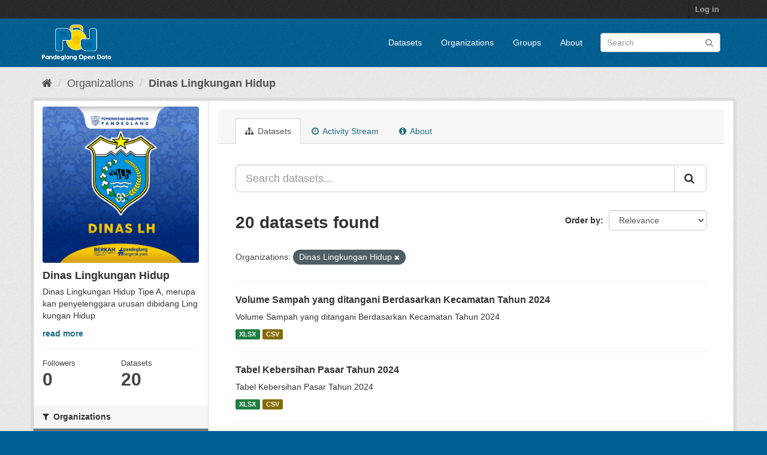

--- FILE ---
content_type: text/html; charset=utf-8
request_url: https://opendata.pandeglangkab.go.id/organization/dinas-lingkungan-hidup?organization=dinas-lingkungan-hidup
body_size: 9306
content:
<!DOCTYPE html>
<!--[if IE 9]> <html lang="en" class="ie9"> <![endif]-->
<!--[if gt IE 8]><!--> <html lang="en"> <!--<![endif]-->
  <head>
    <meta charset="utf-8" />
      <meta name="generator" content="ckan 2.9.7" />
      <meta name="viewport" content="width=device-width, initial-scale=1.0">
    <title>Dinas Lingkungan Hidup - Organizations - PANDEGLANG OPEN DATA</title>

    
    
  <link rel="shortcut icon" href="/base/images/ckan.ico" />
    
  <link rel="alternate" type="application/atom+xml" title="PANDEGLANG OPEN DATA - Datasets in organization: Dinas Lingkungan Hidup" href="/feeds/organization/dinas-lingkungan-hidup.atom" />

      
      
      
    

    
      
      
    

    
    <link href="/webassets/base/4f3188fa_main.css" rel="stylesheet"/><style>
        /* =====================================================
   The "account masthead" bar across the top of the site
   ===================================================== */
.video {width:480px; height:240px; outline:none;
          border: 5px solid #45c9d0; padding: 10px;
}
.account-masthead {
    background-color: rgb(40, 40, 40);
}
/* The "bubble" containing the number of new notifications. */
.account-masthead .account .notifications a span {
  background-color: black;
}
/* The text and icons in the user account info. */
.account-masthead .account ul li a {
  color: rgba(255, 255, 255, 0.6);
}
/* The user account info text and icons, when the user's pointer is hovering
   over them. */
.account-masthead .account ul li a:hover {
  color: rgba(255, 255, 255, 0.7);
  background-color: black;
}


/* ========================================================================
   The main masthead bar that contains the site logo, nav links, and search
   ======================================================================== */

.masthead {
  background-color: rgba(0,96,147,255);
}
/* The "navigation pills" in the masthead (the links to Datasets,
   Organizations, etc) when the user's pointer hovers over them. */
.masthead .navigation .nav-pills li a:hover {
  background-color: #034467;
  color: white;
}
/* The "active" navigation pill (for example, when you're on the /dataset page
   the "Datasets" link is active). */
.masthead .navigation .nav-pills li.active a {
  background-color: #4f7c95;
}
/* The "box shadow" effect that appears around the search box when it
   has the keyboard cursor's focus. */
.masthead input[type="text"]:focus {
  -webkit-box-shadow: inset 0px 0px 2px 0px rgba(0, 0, 0, 0.7);
  box-shadow: inset 0px 0px 2px 0px rgba(0, 0, 0, 0.7);
}


/* ===========================================
   The content in the middle of the front page
   =========================================== */

/* Remove the "box shadow" effect around various boxes on the page. */
.box {
  /*box-shadow: none;*/
}
/* Remove the borders around the "Welcome to CKAN" and "Search Your Data"
   boxes. */
.hero .box {
  border: none;
}
/* Change the colors of the "Search Your Data" box. */
.homepage .module-search .module-content {
  color: rgb(68, 68, 68);
  background-color: white;
}
/* Change the background color of the "Popular Tags" box. */
.homepage .module-search .tags {
  background-color:  rgba(0,96,147,255);
}
/* Remove some padding. This makes the bottom edges of the "Welcome to CKAN"
   and "Search Your Data" boxes line up. */
.module-content:last-child {
  padding-bottom: 40px;
}
.homepage .module-search {
  padding: 0px;
}
/* Add a border line between the top and bottom halves of the front page. */
.homepage [role="main"] {
  border-top: 1px solid rgb(204, 204, 204);
}

.hero {
    background:url("https://opendata.pandeglangkab.go.id/base/images/bg podrev2.jpg") no-repeat center center;
    -webkit-background-size: cover;
    -moz-background-size: cover;
    -o-background-size: cover;
    background-size: cover;
}
.homepage {
    background-color: rgba(1,115,177,255);

}

/* ====================================
   The footer at the bottom of the site
   ==================================== */

.site-footer,
body {
  background-color: rgba(0,96,147,255);
}
/* The text in the footer. */
.site-footer,
.site-footer label,
.site-footer small {
  color: rgba(255, 255, 255, 0.6);
}
/* The link texts in the footer. */
.site-footer a {
  color: rgba(255, 255, 255, 0.6);
}
      </style>
    
  </head>

  
  <body data-site-root="https://opendata.pandeglangkab.go.id/" data-locale-root="https://opendata.pandeglangkab.go.id/" >

    
    <div class="sr-only sr-only-focusable"><a href="#content">Skip to content</a></div>
  

  
     
<div class="account-masthead">
  <div class="container">
     
    <nav class="account not-authed" aria-label="Account">
      <ul class="list-unstyled">
        
        <li><a href="/user/login">Log in</a></li>
         
      </ul>
    </nav>
     
  </div>
</div>

<header class="navbar navbar-static-top masthead">
    
  <div class="container">
    <div class="navbar-right">
      <button data-target="#main-navigation-toggle" data-toggle="collapse" class="navbar-toggle collapsed" type="button" aria-label="expand or collapse" aria-expanded="false">
        <span class="sr-only">Toggle navigation</span>
        <span class="fa fa-bars"></span>
      </button>
    </div>
    <hgroup class="header-image navbar-left">
       
      <a class="logo" href="/"><img src="https://opendata.pandeglangkab.go.id/base/images/logo-open-data.png" alt="PANDEGLANG OPEN DATA" title="PANDEGLANG OPEN DATA" /></a>
       
    </hgroup>

    <div class="collapse navbar-collapse" id="main-navigation-toggle">
      
      <nav class="section navigation">
        <ul class="nav nav-pills">
            
		<li><a href="/dataset/">Datasets</a></li><li><a href="/organization/">Organizations</a></li><li><a href="/group/">Groups</a></li><li><a href="/about">About</a></li>
	    
        </ul>
      </nav>
       
      <form class="section site-search simple-input" action="/dataset/" method="get">
        <div class="field">
          <label for="field-sitewide-search">Search Datasets</label>
          <input id="field-sitewide-search" type="text" class="form-control" name="q" placeholder="Search" aria-label="Search datasets"/>
          <button class="btn-search" type="submit" aria-label="Submit"><i class="fa fa-search"></i></button>
        </div>
      </form>
      
    </div>
  </div>
</header>

  
    <div class="main">
      <div id="content" class="container">
        
          
            <div class="flash-messages">
              
                
              
            </div>
          

          
            <div class="toolbar" role="navigation" aria-label="Breadcrumb">
              
                
                  <ol class="breadcrumb">
                    
<li class="home"><a href="/" aria-label="Home"><i class="fa fa-home"></i><span> Home</span></a></li>
                    
  <li><a href="/organization/">Organizations</a></li>
  <li class="active"><a href="/organization/dinas-lingkungan-hidup">Dinas Lingkungan Hidup</a></li>

                  </ol>
                
              
            </div>
          

          <div class="row wrapper">
            
            
            

            
              <aside class="secondary col-sm-3">
                
                
  




  
  <div class="module module-narrow module-shallow context-info">
    
    <section class="module-content">
      
      
        <div class="image">
          <a href="/organization/dinas-lingkungan-hidup">
            <img src="https://opendata.pandeglangkab.go.id/uploads/group/2023-01-02-022725.32869616-LH.jpg" width="200" alt="dinas-lingkungan-hidup" />
          </a>
        </div>
      
      
      <h1 class="heading">Dinas Lingkungan Hidup
        
      </h1>
      
      
      
        <p class="description">
          Dinas Lingkungan Hidup Tipe A, merupakan penyelenggara urusan dibidang Lingkungan Hidup
        </p>
        <p class="read-more">
          <a href="/organization/about/dinas-lingkungan-hidup">read more</a>
        </p>
      
      
      
        
        <div class="nums">
          <dl>
            <dt>Followers</dt>
            <dd data-module="followers-counter" data-module-id="01c0d0d3-6c6f-4542-9f7d-a21c31540d0d" data-module-num_followers="0"><span>0</span></dd>
          </dl>
          <dl>
            <dt>Datasets</dt>
            <dd><span>20</span></dd>
          </dl>
        </div>
        
        
        <div class="follow_button">
          
        </div>
        
      
      
    </section>
  </div>
  
  
  <div class="filters">
    <div>
      
        

    
    
	
	    
	    
		<section class="module module-narrow module-shallow">
		    
			<h2 class="module-heading">
			    <i class="fa fa-filter"></i>
			    
			    Organizations
			</h2>
		    
		    
			
			    
				<nav aria-label="Organizations">
				    <ul class="list-unstyled nav nav-simple nav-facet">
					
					    
					    
					    
					    
					    <li class="nav-item active">
						<a href="/organization/01c0d0d3-6c6f-4542-9f7d-a21c31540d0d" title="">
						    <span class="item-label">Dinas Lingkungan Hidup</span>
						    <span class="hidden separator"> - </span>
						    <span class="item-count badge">20</span>
						</a>
					    </li>
					
				    </ul>
				</nav>

				<p class="module-footer">
				    
					
				    
				</p>
			    
			
		    
		</section>
	    
	
    

      
        

    
    
	
	    
	    
		<section class="module module-narrow module-shallow">
		    
			<h2 class="module-heading">
			    <i class="fa fa-filter"></i>
			    
			    Groups
			</h2>
		    
		    
			
			    
				<p class="module-content empty">There are no Groups that match this search</p>
			    
			
		    
		</section>
	    
	
    

      
        

    
    
	
	    
	    
		<section class="module module-narrow module-shallow">
		    
			<h2 class="module-heading">
			    <i class="fa fa-filter"></i>
			    
			    Tags
			</h2>
		    
		    
			
			    
				<nav aria-label="Tags">
				    <ul class="list-unstyled nav nav-simple nav-facet">
					
					    
					    
					    
					    
					    <li class="nav-item">
						<a href="/organization/01c0d0d3-6c6f-4542-9f7d-a21c31540d0d?organization=dinas-lingkungan-hidup&amp;tags=LingkunganHidup" title="">
						    <span class="item-label">LingkunganHidup</span>
						    <span class="hidden separator"> - </span>
						    <span class="item-count badge">20</span>
						</a>
					    </li>
					
					    
					    
					    
					    
					    <li class="nav-item">
						<a href="/organization/01c0d0d3-6c6f-4542-9f7d-a21c31540d0d?organization=dinas-lingkungan-hidup&amp;tags=DLH" title="">
						    <span class="item-label">DLH</span>
						    <span class="hidden separator"> - </span>
						    <span class="item-count badge">15</span>
						</a>
					    </li>
					
					    
					    
					    
					    
					    <li class="nav-item">
						<a href="/organization/01c0d0d3-6c6f-4542-9f7d-a21c31540d0d?organization=dinas-lingkungan-hidup&amp;tags=2021" title="">
						    <span class="item-label">2021</span>
						    <span class="hidden separator"> - </span>
						    <span class="item-count badge">5</span>
						</a>
					    </li>
					
					    
					    
					    
					    
					    <li class="nav-item">
						<a href="/organization/01c0d0d3-6c6f-4542-9f7d-a21c31540d0d?organization=dinas-lingkungan-hidup&amp;tags=2022" title="">
						    <span class="item-label">2022</span>
						    <span class="hidden separator"> - </span>
						    <span class="item-count badge">5</span>
						</a>
					    </li>
					
					    
					    
					    
					    
					    <li class="nav-item">
						<a href="/organization/01c0d0d3-6c6f-4542-9f7d-a21c31540d0d?organization=dinas-lingkungan-hidup&amp;tags=2023" title="">
						    <span class="item-label">2023</span>
						    <span class="hidden separator"> - </span>
						    <span class="item-count badge">5</span>
						</a>
					    </li>
					
					    
					    
					    
					    
					    <li class="nav-item">
						<a href="/organization/01c0d0d3-6c6f-4542-9f7d-a21c31540d0d?organization=dinas-lingkungan-hidup&amp;tags=2024" title="">
						    <span class="item-label">2024</span>
						    <span class="hidden separator"> - </span>
						    <span class="item-count badge">5</span>
						</a>
					    </li>
					
					    
					    
					    
					    
					    <li class="nav-item">
						<a href="/organization/01c0d0d3-6c6f-4542-9f7d-a21c31540d0d?organization=dinas-lingkungan-hidup&amp;tags=Lingkungan" title="">
						    <span class="item-label">Lingkungan</span>
						    <span class="hidden separator"> - </span>
						    <span class="item-count badge">5</span>
						</a>
					    </li>
					
					    
					    
					    
					    
					    <li class="nav-item">
						<a href="/organization/01c0d0d3-6c6f-4542-9f7d-a21c31540d0d?organization=dinas-lingkungan-hidup&amp;tags=Pasar" title="">
						    <span class="item-label">Pasar</span>
						    <span class="hidden separator"> - </span>
						    <span class="item-count badge">2</span>
						</a>
					    </li>
					
					    
					    
					    
					    
					    <li class="nav-item">
						<a href="/organization/01c0d0d3-6c6f-4542-9f7d-a21c31540d0d?organization=dinas-lingkungan-hidup&amp;tags=Sampah" title="">
						    <span class="item-label">Sampah</span>
						    <span class="hidden separator"> - </span>
						    <span class="item-count badge">2</span>
						</a>
					    </li>
					
					    
					    
					    
					    
					    <li class="nav-item">
						<a href="/organization/01c0d0d3-6c6f-4542-9f7d-a21c31540d0d?organization=dinas-lingkungan-hidup&amp;tags=VolumeSampah" title="">
						    <span class="item-label">VolumeSampah</span>
						    <span class="hidden separator"> - </span>
						    <span class="item-count badge">2</span>
						</a>
					    </li>
					
				    </ul>
				</nav>

				<p class="module-footer">
				    
					
					    <a href="/organization/01c0d0d3-6c6f-4542-9f7d-a21c31540d0d?organization=dinas-lingkungan-hidup&amp;_tags_limit=0" class="read-more">Show More Tags</a>
					
				    
				</p>
			    
			
		    
		</section>
	    
	
    

      
        

    
    
	
	    
	    
		<section class="module module-narrow module-shallow">
		    
			<h2 class="module-heading">
			    <i class="fa fa-filter"></i>
			    
			    Formats
			</h2>
		    
		    
			
			    
				<nav aria-label="Formats">
				    <ul class="list-unstyled nav nav-simple nav-facet">
					
					    
					    
					    
					    
					    <li class="nav-item">
						<a href="/organization/01c0d0d3-6c6f-4542-9f7d-a21c31540d0d?organization=dinas-lingkungan-hidup&amp;res_format=CSV" title="">
						    <span class="item-label">CSV</span>
						    <span class="hidden separator"> - </span>
						    <span class="item-count badge">20</span>
						</a>
					    </li>
					
					    
					    
					    
					    
					    <li class="nav-item">
						<a href="/organization/01c0d0d3-6c6f-4542-9f7d-a21c31540d0d?organization=dinas-lingkungan-hidup&amp;res_format=XLSX" title="">
						    <span class="item-label">XLSX</span>
						    <span class="hidden separator"> - </span>
						    <span class="item-count badge">20</span>
						</a>
					    </li>
					
				    </ul>
				</nav>

				<p class="module-footer">
				    
					
				    
				</p>
			    
			
		    
		</section>
	    
	
    

      
        

    
    
	
	    
	    
		<section class="module module-narrow module-shallow">
		    
			<h2 class="module-heading">
			    <i class="fa fa-filter"></i>
			    
			    Licenses
			</h2>
		    
		    
			
			    
				<nav aria-label="Licenses">
				    <ul class="list-unstyled nav nav-simple nav-facet">
					
					    
					    
					    
					    
					    <li class="nav-item">
						<a href="/organization/01c0d0d3-6c6f-4542-9f7d-a21c31540d0d?organization=dinas-lingkungan-hidup&amp;license_id=License+not+specified" title="">
						    <span class="item-label">License not specified</span>
						    <span class="hidden separator"> - </span>
						    <span class="item-count badge">20</span>
						</a>
					    </li>
					
				    </ul>
				</nav>

				<p class="module-footer">
				    
					
				    
				</p>
			    
			
		    
		</section>
	    
	
    

      
    </div>
    <a class="close no-text hide-filters"><i class="fa fa-times-circle"></i><span class="text">close</span></a>
  </div>


              </aside>
            

            
              <div class="primary col-sm-9 col-xs-12" role="main">
                
                
                  <article class="module">
                    
                      <header class="module-content page-header">
                        
                        <ul class="nav nav-tabs">
                          
  <li class="active"><a href="/organization/dinas-lingkungan-hidup"><i class="fa fa-sitemap"></i> Datasets</a></li>
  <li><a href="/organization/activity/dinas-lingkungan-hidup/0"><i class="fa fa-clock-o"></i> Activity Stream</a></li>
  <li><a href="/organization/about/dinas-lingkungan-hidup"><i class="fa fa-info-circle"></i> About</a></li>

                        </ul>
                      </header>
                    
                    <div class="module-content">
                      
                      
    
      
      
      







<form id="organization-datasets-search-form" class="search-form" method="get" data-module="select-switch">

  
    <div class="input-group search-input-group">
      <input aria-label="Search datasets..." id="field-giant-search" type="text" class="form-control input-lg" name="q" value="" autocomplete="off" placeholder="Search datasets...">
      
      <span class="input-group-btn">
        <button class="btn btn-default btn-lg" type="submit" value="search" aria-label="Submit">
          <i class="fa fa-search"></i>
        </button>
      </span>
      
    </div>
  

  
    <span>
  
  

  
  
  
  <input type="hidden" name="organization" value="dinas-lingkungan-hidup" />
  
  
  
  </span>
  

  
    
      <div class="form-select form-group control-order-by">
        <label for="field-order-by">Order by</label>
        <select id="field-order-by" name="sort" class="form-control">
          
            
              <option value="score desc, metadata_modified desc">Relevance</option>
            
          
            
              <option value="title_string asc">Name Ascending</option>
            
          
            
              <option value="title_string desc">Name Descending</option>
            
          
            
              <option value="metadata_modified desc">Last Modified</option>
            
          
            
              <option value="views_recent desc">Popular</option>
            
          
        </select>
        
        <button class="btn btn-default js-hide" type="submit">Go</button>
        
      </div>
    
  

  
    
      <h1>

  
  
  
  

20 datasets found</h1>
    
  

  
    
      <p class="filter-list">
        
          
          <span class="facet">Organizations:</span>
          
            <span class="filtered pill">Dinas Lingkungan Hidup
              <a href="/organization/dinas-lingkungan-hidup" class="remove" title="Remove"><i class="fa fa-times"></i></a>
            </span>
          
        
      </p>
      <a class="show-filters btn btn-default">Filter Results</a>
    
  

</form>




    
  
    
      

  
    <ul class="dataset-list list-unstyled">
    	
	      
	        






  <li class="dataset-item">
    
      <div class="dataset-content">
        
          <h2 class="dataset-heading">
            
              
            
            
		<a href="/dataset/volume-sampah-yang-ditangani-berdasarkan-kecamatan-tahun-2024">Volume Sampah yang ditangani Berdasarkan Kecamatan Tahun 2024</a>
            
            
              
              

            
          </h2>
        
        
          
        
        
          
            <div>Volume Sampah yang ditangani Berdasarkan Kecamatan Tahun 2024</div>
          
        

      </div>
      
        
          
            <ul class="dataset-resources list-unstyled">
              
                
                <li>
                  <a href="/dataset/volume-sampah-yang-ditangani-berdasarkan-kecamatan-tahun-2024" class="label label-default" data-format="xlsx">XLSX</a>
                </li>

                
                <li>
                  <a href="/dataset/volume-sampah-yang-ditangani-berdasarkan-kecamatan-tahun-2024" class="label label-default" data-format="csv">CSV</a>
                </li>

                
              
            </ul>
          
        
      
    
  </li>
	<ul class="dataset-resources list-unstyled">
                <li>
                  <p id="view"></p>
		<script src="https://ajax.googleapis.com/ajax/libs/jquery/3.7.1/jquery.min.js"></script>
		<script>
		$(document).ready(function () {
  		var data
  		$.ajax({
    		dataType: 'json',
    		url: 'https://opendata.pandeglangkab.go.id/api/action/package_show?id=volume-sampah-yang-ditangani-berdasarkan-kecamatan-tahun-2024&include_tracking=true',
    		data: data,
    		success: function (data) {
      		// begin accessing JSON data here
      			console.log(data.result.tracking_summary.total)
			//document.getElementById("view").innerHTML += "Total Views : " + data.result.tracking_summary.total;
    		},
  		})
		})
		</script>

                </li>
            </ul>


		
	        






  <li class="dataset-item">
    
      <div class="dataset-content">
        
          <h2 class="dataset-heading">
            
              
            
            
		<a href="/dataset/tabel-kebersihan-pasar-tahun-2024">Tabel Kebersihan Pasar Tahun 2024</a>
            
            
              
              

            
          </h2>
        
        
          
        
        
          
            <div>Tabel Kebersihan Pasar Tahun 2024</div>
          
        

      </div>
      
        
          
            <ul class="dataset-resources list-unstyled">
              
                
                <li>
                  <a href="/dataset/tabel-kebersihan-pasar-tahun-2024" class="label label-default" data-format="xlsx">XLSX</a>
                </li>

                
                <li>
                  <a href="/dataset/tabel-kebersihan-pasar-tahun-2024" class="label label-default" data-format="csv">CSV</a>
                </li>

                
              
            </ul>
          
        
      
    
  </li>
	<ul class="dataset-resources list-unstyled">
                <li>
                  <p id="view"></p>
		<script src="https://ajax.googleapis.com/ajax/libs/jquery/3.7.1/jquery.min.js"></script>
		<script>
		$(document).ready(function () {
  		var data
  		$.ajax({
    		dataType: 'json',
    		url: 'https://opendata.pandeglangkab.go.id/api/action/package_show?id=tabel-kebersihan-pasar-tahun-2024&include_tracking=true',
    		data: data,
    		success: function (data) {
      		// begin accessing JSON data here
      			console.log(data.result.tracking_summary.total)
			//document.getElementById("view").innerHTML += "Total Views : " + data.result.tracking_summary.total;
    		},
  		})
		})
		</script>

                </li>
            </ul>


		
	        






  <li class="dataset-item">
    
      <div class="dataset-content">
        
          <h2 class="dataset-heading">
            
              
            
            
		<a href="/dataset/cakupan-kegiatanusaha-terhadap-dokumen-lingkungan-berdasarkan-kecamatan-tahun-2024">Cakupan Kegiatan/Usaha Terhadap Dokumen Lingkungan Berdasarkan Kecamatan Tahu...</a>
            
            
              
              

            
          </h2>
        
        
          
        
        
          
            <div>Cakupan Kegiatan/Usaha Terhadap Dokumen Lingkungan Berdasarkan Kecamatan Tahun 2024</div>
          
        

      </div>
      
        
          
            <ul class="dataset-resources list-unstyled">
              
                
                <li>
                  <a href="/dataset/cakupan-kegiatanusaha-terhadap-dokumen-lingkungan-berdasarkan-kecamatan-tahun-2024" class="label label-default" data-format="xlsx">XLSX</a>
                </li>

                
                <li>
                  <a href="/dataset/cakupan-kegiatanusaha-terhadap-dokumen-lingkungan-berdasarkan-kecamatan-tahun-2024" class="label label-default" data-format="csv">CSV</a>
                </li>

                
              
            </ul>
          
        
      
    
  </li>
	<ul class="dataset-resources list-unstyled">
                <li>
                  <p id="view"></p>
		<script src="https://ajax.googleapis.com/ajax/libs/jquery/3.7.1/jquery.min.js"></script>
		<script>
		$(document).ready(function () {
  		var data
  		$.ajax({
    		dataType: 'json',
    		url: 'https://opendata.pandeglangkab.go.id/api/action/package_show?id=cakupan-kegiatanusaha-terhadap-dokumen-lingkungan-berdasarkan-kecamatan-tahun-2024&include_tracking=true',
    		data: data,
    		success: function (data) {
      		// begin accessing JSON data here
      			console.log(data.result.tracking_summary.total)
			//document.getElementById("view").innerHTML += "Total Views : " + data.result.tracking_summary.total;
    		},
  		})
		})
		</script>

                </li>
            </ul>


		
	        






  <li class="dataset-item">
    
      <div class="dataset-content">
        
          <h2 class="dataset-heading">
            
              
            
            
		<a href="/dataset/penegakan-hukum-lingkungan-tahun-2024">Penegakan Hukum Lingkungan Tahun 2024</a>
            
            
              
              

            
          </h2>
        
        
          
        
        
          
            <div>Penegakan Hukum Lingkungan Tahun 2024</div>
          
        

      </div>
      
        
          
            <ul class="dataset-resources list-unstyled">
              
                
                <li>
                  <a href="/dataset/penegakan-hukum-lingkungan-tahun-2024" class="label label-default" data-format="xlsx">XLSX</a>
                </li>

                
                <li>
                  <a href="/dataset/penegakan-hukum-lingkungan-tahun-2024" class="label label-default" data-format="csv">CSV</a>
                </li>

                
              
            </ul>
          
        
      
    
  </li>
	<ul class="dataset-resources list-unstyled">
                <li>
                  <p id="view"></p>
		<script src="https://ajax.googleapis.com/ajax/libs/jquery/3.7.1/jquery.min.js"></script>
		<script>
		$(document).ready(function () {
  		var data
  		$.ajax({
    		dataType: 'json',
    		url: 'https://opendata.pandeglangkab.go.id/api/action/package_show?id=penegakan-hukum-lingkungan-tahun-2024&include_tracking=true',
    		data: data,
    		success: function (data) {
      		// begin accessing JSON data here
      			console.log(data.result.tracking_summary.total)
			//document.getElementById("view").innerHTML += "Total Views : " + data.result.tracking_summary.total;
    		},
  		})
		})
		</script>

                </li>
            </ul>


		
	        






  <li class="dataset-item">
    
      <div class="dataset-content">
        
          <h2 class="dataset-heading">
            
              
            
            
		<a href="/dataset/tabel-cakupan-pengawasan-terhadap-pelaksanaan-izin-lingkungan-berdasarkan-kecamatan-tahun-2024">Tabel Cakupan Pengawasan Terhadap Pelaksanaan Izin Lingkungan Berdasarkan Kec...</a>
            
            
              
              

            
          </h2>
        
        
          
        
        
          
            <div>Tabel Cakupan Pengawasan Terhadap Pelaksanaan Izin Lingkungan Berdasarkan Kecamatan Tahun 2024</div>
          
        

      </div>
      
        
          
            <ul class="dataset-resources list-unstyled">
              
                
                <li>
                  <a href="/dataset/tabel-cakupan-pengawasan-terhadap-pelaksanaan-izin-lingkungan-berdasarkan-kecamatan-tahun-2024" class="label label-default" data-format="xlsx">XLSX</a>
                </li>

                
                <li>
                  <a href="/dataset/tabel-cakupan-pengawasan-terhadap-pelaksanaan-izin-lingkungan-berdasarkan-kecamatan-tahun-2024" class="label label-default" data-format="csv">CSV</a>
                </li>

                
              
            </ul>
          
        
      
    
  </li>
	<ul class="dataset-resources list-unstyled">
                <li>
                  <p id="view"></p>
		<script src="https://ajax.googleapis.com/ajax/libs/jquery/3.7.1/jquery.min.js"></script>
		<script>
		$(document).ready(function () {
  		var data
  		$.ajax({
    		dataType: 'json',
    		url: 'https://opendata.pandeglangkab.go.id/api/action/package_show?id=tabel-cakupan-pengawasan-terhadap-pelaksanaan-izin-lingkungan-berdasarkan-kecamatan-tahun-2024&include_tracking=true',
    		data: data,
    		success: function (data) {
      		// begin accessing JSON data here
      			console.log(data.result.tracking_summary.total)
			//document.getElementById("view").innerHTML += "Total Views : " + data.result.tracking_summary.total;
    		},
  		})
		})
		</script>

                </li>
            </ul>


		
	        






  <li class="dataset-item">
    
      <div class="dataset-content">
        
          <h2 class="dataset-heading">
            
              
            
            
		<a href="/dataset/tabel-penegakan-hukum-lingkungan-tahun-2023">Tabel Penegakan Hukum Lingkungan Tahun 2023</a>
            
            
              
              

            
          </h2>
        
        
          
        
        
          
            <div>Dataset ini berisi data penegakan hukum lingkungan berdasarkan kecamatan di Kabupaten Pandeglang Tahun 2023</div>
          
        

      </div>
      
        
          
            <ul class="dataset-resources list-unstyled">
              
                
                <li>
                  <a href="/dataset/tabel-penegakan-hukum-lingkungan-tahun-2023" class="label label-default" data-format="xlsx">XLSX</a>
                </li>

                
                <li>
                  <a href="/dataset/tabel-penegakan-hukum-lingkungan-tahun-2023" class="label label-default" data-format="csv">CSV</a>
                </li>

                
              
            </ul>
          
        
      
    
  </li>
	<ul class="dataset-resources list-unstyled">
                <li>
                  <p id="view"></p>
		<script src="https://ajax.googleapis.com/ajax/libs/jquery/3.7.1/jquery.min.js"></script>
		<script>
		$(document).ready(function () {
  		var data
  		$.ajax({
    		dataType: 'json',
    		url: 'https://opendata.pandeglangkab.go.id/api/action/package_show?id=tabel-penegakan-hukum-lingkungan-tahun-2023&include_tracking=true',
    		data: data,
    		success: function (data) {
      		// begin accessing JSON data here
      			console.log(data.result.tracking_summary.total)
			//document.getElementById("view").innerHTML += "Total Views : " + data.result.tracking_summary.total;
    		},
  		})
		})
		</script>

                </li>
            </ul>


		
	        






  <li class="dataset-item">
    
      <div class="dataset-content">
        
          <h2 class="dataset-heading">
            
              
            
            
		<a href="/dataset/tabel-cakupan-pengawasan-berdasarkan-kecamatan-di-kabupaten-pandeglang-tahun-2023">Tabel Cakupan Pengawasan Berdasarkan Kecamatan di Kabupaten Pandeglang Tahun ...</a>
            
            
              
              

            
          </h2>
        
        
          
        
        
          
            <div>Dataset ini berisi data tabel cakupan pengawasan terhadap pelaksanaan izin lingkungan berdasarkan Kecamatan di Kabupaten Pandeglang Tahun 2023</div>
          
        

      </div>
      
        
          
            <ul class="dataset-resources list-unstyled">
              
                
                <li>
                  <a href="/dataset/tabel-cakupan-pengawasan-berdasarkan-kecamatan-di-kabupaten-pandeglang-tahun-2023" class="label label-default" data-format="xlsx">XLSX</a>
                </li>

                
                <li>
                  <a href="/dataset/tabel-cakupan-pengawasan-berdasarkan-kecamatan-di-kabupaten-pandeglang-tahun-2023" class="label label-default" data-format="csv">CSV</a>
                </li>

                
              
            </ul>
          
        
      
    
  </li>
	<ul class="dataset-resources list-unstyled">
                <li>
                  <p id="view"></p>
		<script src="https://ajax.googleapis.com/ajax/libs/jquery/3.7.1/jquery.min.js"></script>
		<script>
		$(document).ready(function () {
  		var data
  		$.ajax({
    		dataType: 'json',
    		url: 'https://opendata.pandeglangkab.go.id/api/action/package_show?id=tabel-cakupan-pengawasan-berdasarkan-kecamatan-di-kabupaten-pandeglang-tahun-2023&include_tracking=true',
    		data: data,
    		success: function (data) {
      		// begin accessing JSON data here
      			console.log(data.result.tracking_summary.total)
			//document.getElementById("view").innerHTML += "Total Views : " + data.result.tracking_summary.total;
    		},
  		})
		})
		</script>

                </li>
            </ul>


		
	        






  <li class="dataset-item">
    
      <div class="dataset-content">
        
          <h2 class="dataset-heading">
            
              
            
            
		<a href="/dataset/volume-sampah-yang-ditangani-berdasarkan-kecamatan-di-kabupaten-pandeglang-tahun-2023">Volume Sampah yang ditangani Berdasarkan Kecamatan di Kabupaten Pandeglang Ta...</a>
            
            
              
              

            
          </h2>
        
        
          
        
        
          
            <div>Dataset ini berisi data Volume sampah yang ditangani berdasarkan kecamatan di Kabupaten Pandeglang Tahun 2023</div>
          
        

      </div>
      
        
          
            <ul class="dataset-resources list-unstyled">
              
                
                <li>
                  <a href="/dataset/volume-sampah-yang-ditangani-berdasarkan-kecamatan-di-kabupaten-pandeglang-tahun-2023" class="label label-default" data-format="xlsx">XLSX</a>
                </li>

                
                <li>
                  <a href="/dataset/volume-sampah-yang-ditangani-berdasarkan-kecamatan-di-kabupaten-pandeglang-tahun-2023" class="label label-default" data-format="csv">CSV</a>
                </li>

                
              
            </ul>
          
        
      
    
  </li>
	<ul class="dataset-resources list-unstyled">
                <li>
                  <p id="view"></p>
		<script src="https://ajax.googleapis.com/ajax/libs/jquery/3.7.1/jquery.min.js"></script>
		<script>
		$(document).ready(function () {
  		var data
  		$.ajax({
    		dataType: 'json',
    		url: 'https://opendata.pandeglangkab.go.id/api/action/package_show?id=volume-sampah-yang-ditangani-berdasarkan-kecamatan-di-kabupaten-pandeglang-tahun-2023&include_tracking=true',
    		data: data,
    		success: function (data) {
      		// begin accessing JSON data here
      			console.log(data.result.tracking_summary.total)
			//document.getElementById("view").innerHTML += "Total Views : " + data.result.tracking_summary.total;
    		},
  		})
		})
		</script>

                </li>
            </ul>


		
	        






  <li class="dataset-item">
    
      <div class="dataset-content">
        
          <h2 class="dataset-heading">
            
              
            
            
		<a href="/dataset/tabel-cakupan-kegiatan-usaha-berdasarkan-kecamatan-sekabupaten-pandeglang-tahun-2023">Tabel Cakupan Kegiatan Usaha Berdasarkan Kecamatan Sekabupaten Pandeglang Tah...</a>
            
            
              
              

            
          </h2>
        
        
          
        
        
          
            <div>Dataset ini berisi cakupan kegiatan/usaha terhadap dokumen lingkungan berdasarkan kecamatan di Kabupaten Pandeglang Tahun 2023</div>
          
        

      </div>
      
        
          
            <ul class="dataset-resources list-unstyled">
              
                
                <li>
                  <a href="/dataset/tabel-cakupan-kegiatan-usaha-berdasarkan-kecamatan-sekabupaten-pandeglang-tahun-2023" class="label label-default" data-format="xlsx">XLSX</a>
                </li>

                
                <li>
                  <a href="/dataset/tabel-cakupan-kegiatan-usaha-berdasarkan-kecamatan-sekabupaten-pandeglang-tahun-2023" class="label label-default" data-format="csv">CSV</a>
                </li>

                
              
            </ul>
          
        
      
    
  </li>
	<ul class="dataset-resources list-unstyled">
                <li>
                  <p id="view"></p>
		<script src="https://ajax.googleapis.com/ajax/libs/jquery/3.7.1/jquery.min.js"></script>
		<script>
		$(document).ready(function () {
  		var data
  		$.ajax({
    		dataType: 'json',
    		url: 'https://opendata.pandeglangkab.go.id/api/action/package_show?id=tabel-cakupan-kegiatan-usaha-berdasarkan-kecamatan-sekabupaten-pandeglang-tahun-2023&include_tracking=true',
    		data: data,
    		success: function (data) {
      		// begin accessing JSON data here
      			console.log(data.result.tracking_summary.total)
			//document.getElementById("view").innerHTML += "Total Views : " + data.result.tracking_summary.total;
    		},
  		})
		})
		</script>

                </li>
            </ul>


		
	        






  <li class="dataset-item">
    
      <div class="dataset-content">
        
          <h2 class="dataset-heading">
            
              
            
            
		<a href="/dataset/tabel-kebersihan-pasar-di-kabupaten-pandeglang-tahun-2023">Tabel Kebersihan Pasar di Kabupaten Pandeglang Tahun 2023</a>
            
            
              
              

            
          </h2>
        
        
          
        
        
          
            <div>Dataset ini berisi data tabel kebersihan pasar berdasarkan kecamatan di Kabupaten Pandeglang Tahun 2023</div>
          
        

      </div>
      
        
          
            <ul class="dataset-resources list-unstyled">
              
                
                <li>
                  <a href="/dataset/tabel-kebersihan-pasar-di-kabupaten-pandeglang-tahun-2023" class="label label-default" data-format="xlsx">XLSX</a>
                </li>

                
                <li>
                  <a href="/dataset/tabel-kebersihan-pasar-di-kabupaten-pandeglang-tahun-2023" class="label label-default" data-format="csv">CSV</a>
                </li>

                
              
            </ul>
          
        
      
    
  </li>
	<ul class="dataset-resources list-unstyled">
                <li>
                  <p id="view"></p>
		<script src="https://ajax.googleapis.com/ajax/libs/jquery/3.7.1/jquery.min.js"></script>
		<script>
		$(document).ready(function () {
  		var data
  		$.ajax({
    		dataType: 'json',
    		url: 'https://opendata.pandeglangkab.go.id/api/action/package_show?id=tabel-kebersihan-pasar-di-kabupaten-pandeglang-tahun-2023&include_tracking=true',
    		data: data,
    		success: function (data) {
      		// begin accessing JSON data here
      			console.log(data.result.tracking_summary.total)
			//document.getElementById("view").innerHTML += "Total Views : " + data.result.tracking_summary.total;
    		},
  		})
		})
		</script>

                </li>
            </ul>


		
	        






  <li class="dataset-item">
    
      <div class="dataset-content">
        
          <h2 class="dataset-heading">
            
              
            
            
		<a href="/dataset/volume-sampah-yang-ditangani-berdasarkan-kecamatan">Volume Sampah yang ditangani Berdasarkan Kecamatan Tahun 2021</a>
            
            
              
              

            
          </h2>
        
        
          
        
        
          
            <div>Volume Sampah yang ditangani Berdasarkan Kecamatan Tahun 2021</div>
          
        

      </div>
      
        
          
            <ul class="dataset-resources list-unstyled">
              
                
                <li>
                  <a href="/dataset/volume-sampah-yang-ditangani-berdasarkan-kecamatan" class="label label-default" data-format="xlsx">XLSX</a>
                </li>

                
                <li>
                  <a href="/dataset/volume-sampah-yang-ditangani-berdasarkan-kecamatan" class="label label-default" data-format="csv">CSV</a>
                </li>

                
              
            </ul>
          
        
      
    
  </li>
	<ul class="dataset-resources list-unstyled">
                <li>
                  <p id="view"></p>
		<script src="https://ajax.googleapis.com/ajax/libs/jquery/3.7.1/jquery.min.js"></script>
		<script>
		$(document).ready(function () {
  		var data
  		$.ajax({
    		dataType: 'json',
    		url: 'https://opendata.pandeglangkab.go.id/api/action/package_show?id=volume-sampah-yang-ditangani-berdasarkan-kecamatan&include_tracking=true',
    		data: data,
    		success: function (data) {
      		// begin accessing JSON data here
      			console.log(data.result.tracking_summary.total)
			//document.getElementById("view").innerHTML += "Total Views : " + data.result.tracking_summary.total;
    		},
  		})
		})
		</script>

                </li>
            </ul>


		
	        






  <li class="dataset-item">
    
      <div class="dataset-content">
        
          <h2 class="dataset-heading">
            
              
            
            
		<a href="/dataset/tabel-kebersihan-pasar">Tabel Kebersihan Pasar  Tahun 2021</a>
            
            
              
              

            
          </h2>
        
        
          
        
        
          
            <div>Tabel Kebersihan Pasar Tahun 2021</div>
          
        

      </div>
      
        
          
            <ul class="dataset-resources list-unstyled">
              
                
                <li>
                  <a href="/dataset/tabel-kebersihan-pasar" class="label label-default" data-format="xlsx">XLSX</a>
                </li>

                
                <li>
                  <a href="/dataset/tabel-kebersihan-pasar" class="label label-default" data-format="csv">CSV</a>
                </li>

                
              
            </ul>
          
        
      
    
  </li>
	<ul class="dataset-resources list-unstyled">
                <li>
                  <p id="view"></p>
		<script src="https://ajax.googleapis.com/ajax/libs/jquery/3.7.1/jquery.min.js"></script>
		<script>
		$(document).ready(function () {
  		var data
  		$.ajax({
    		dataType: 'json',
    		url: 'https://opendata.pandeglangkab.go.id/api/action/package_show?id=tabel-kebersihan-pasar&include_tracking=true',
    		data: data,
    		success: function (data) {
      		// begin accessing JSON data here
      			console.log(data.result.tracking_summary.total)
			//document.getElementById("view").innerHTML += "Total Views : " + data.result.tracking_summary.total;
    		},
  		})
		})
		</script>

                </li>
            </ul>


		
	        






  <li class="dataset-item">
    
      <div class="dataset-content">
        
          <h2 class="dataset-heading">
            
              
            
            
		<a href="/dataset/penegakan-hukum-lingkungan">Penegakan Hukum Lingkungan Tahun 2021</a>
            
            
              
              

            
          </h2>
        
        
          
        
        
          
            <div>Penegakan Hukum Lingkungan Tahun 2021</div>
          
        

      </div>
      
        
          
            <ul class="dataset-resources list-unstyled">
              
                
                <li>
                  <a href="/dataset/penegakan-hukum-lingkungan" class="label label-default" data-format="xlsx">XLSX</a>
                </li>

                
                <li>
                  <a href="/dataset/penegakan-hukum-lingkungan" class="label label-default" data-format="csv">CSV</a>
                </li>

                
              
            </ul>
          
        
      
    
  </li>
	<ul class="dataset-resources list-unstyled">
                <li>
                  <p id="view"></p>
		<script src="https://ajax.googleapis.com/ajax/libs/jquery/3.7.1/jquery.min.js"></script>
		<script>
		$(document).ready(function () {
  		var data
  		$.ajax({
    		dataType: 'json',
    		url: 'https://opendata.pandeglangkab.go.id/api/action/package_show?id=penegakan-hukum-lingkungan&include_tracking=true',
    		data: data,
    		success: function (data) {
      		// begin accessing JSON data here
      			console.log(data.result.tracking_summary.total)
			//document.getElementById("view").innerHTML += "Total Views : " + data.result.tracking_summary.total;
    		},
  		})
		})
		</script>

                </li>
            </ul>


		
	        






  <li class="dataset-item">
    
      <div class="dataset-content">
        
          <h2 class="dataset-heading">
            
              
            
            
		<a href="/dataset/tabel-cakupan-pengawasan-terhadap-pelaksanaan-amdal-berdasarkan-kecamatan">Tabel Cakupan Pengawasan Terhadap Pelaksanaan Amdal Berdasarkan Kecamatan Tah...</a>
            
            
              
              

            
          </h2>
        
        
          
        
        
          
            <div>Tabel Cakupan Pengawasan Terhadap Pelaksanaan Amdal Berdasarkan Kecamatan Tahun 2021</div>
          
        

      </div>
      
        
          
            <ul class="dataset-resources list-unstyled">
              
                
                <li>
                  <a href="/dataset/tabel-cakupan-pengawasan-terhadap-pelaksanaan-amdal-berdasarkan-kecamatan" class="label label-default" data-format="xlsx">XLSX</a>
                </li>

                
                <li>
                  <a href="/dataset/tabel-cakupan-pengawasan-terhadap-pelaksanaan-amdal-berdasarkan-kecamatan" class="label label-default" data-format="csv">CSV</a>
                </li>

                
              
            </ul>
          
        
      
    
  </li>
	<ul class="dataset-resources list-unstyled">
                <li>
                  <p id="view"></p>
		<script src="https://ajax.googleapis.com/ajax/libs/jquery/3.7.1/jquery.min.js"></script>
		<script>
		$(document).ready(function () {
  		var data
  		$.ajax({
    		dataType: 'json',
    		url: 'https://opendata.pandeglangkab.go.id/api/action/package_show?id=tabel-cakupan-pengawasan-terhadap-pelaksanaan-amdal-berdasarkan-kecamatan&include_tracking=true',
    		data: data,
    		success: function (data) {
      		// begin accessing JSON data here
      			console.log(data.result.tracking_summary.total)
			//document.getElementById("view").innerHTML += "Total Views : " + data.result.tracking_summary.total;
    		},
  		})
		})
		</script>

                </li>
            </ul>


		
	        






  <li class="dataset-item">
    
      <div class="dataset-content">
        
          <h2 class="dataset-heading">
            
              
            
            
		<a href="/dataset/tabel-kebersihan-pasar-di-kabupaten-pandeglang-tahun-2022">Tabel Kebersihan Pasar di Kabupaten Pandeglang Tahun 2022</a>
            
            
              
              

            
          </h2>
        
        
          
        
        
          
            <div>Tabel Kebersihan Pasar di Kabupaten Pandeglang Tahun 2022</div>
          
        

      </div>
      
        
          
            <ul class="dataset-resources list-unstyled">
              
                
                <li>
                  <a href="/dataset/tabel-kebersihan-pasar-di-kabupaten-pandeglang-tahun-2022" class="label label-default" data-format="xlsx">XLSX</a>
                </li>

                
                <li>
                  <a href="/dataset/tabel-kebersihan-pasar-di-kabupaten-pandeglang-tahun-2022" class="label label-default" data-format="csv">CSV</a>
                </li>

                
              
            </ul>
          
        
      
    
  </li>
	<ul class="dataset-resources list-unstyled">
                <li>
                  <p id="view"></p>
		<script src="https://ajax.googleapis.com/ajax/libs/jquery/3.7.1/jquery.min.js"></script>
		<script>
		$(document).ready(function () {
  		var data
  		$.ajax({
    		dataType: 'json',
    		url: 'https://opendata.pandeglangkab.go.id/api/action/package_show?id=tabel-kebersihan-pasar-di-kabupaten-pandeglang-tahun-2022&include_tracking=true',
    		data: data,
    		success: function (data) {
      		// begin accessing JSON data here
      			console.log(data.result.tracking_summary.total)
			//document.getElementById("view").innerHTML += "Total Views : " + data.result.tracking_summary.total;
    		},
  		})
		})
		</script>

                </li>
            </ul>


		
	        






  <li class="dataset-item">
    
      <div class="dataset-content">
        
          <h2 class="dataset-heading">
            
              
            
            
		<a href="/dataset/volume-sampah-yang-ditangani-berdasarkan-kecamatan-di-kabupaten-pandeglang-tahun-2022">Volume Sampah yang ditangani Berdasarkan Kecamatan di Kabupaten Pandeglang Ta...</a>
            
            
              
              

            
          </h2>
        
        
          
        
        
          
            <div>Volume Sampah yang ditangani Berdasarkan Kecamatan di Kabupaten Pandeglang Tahun 2022</div>
          
        

      </div>
      
        
          
            <ul class="dataset-resources list-unstyled">
              
                
                <li>
                  <a href="/dataset/volume-sampah-yang-ditangani-berdasarkan-kecamatan-di-kabupaten-pandeglang-tahun-2022" class="label label-default" data-format="xlsx">XLSX</a>
                </li>

                
                <li>
                  <a href="/dataset/volume-sampah-yang-ditangani-berdasarkan-kecamatan-di-kabupaten-pandeglang-tahun-2022" class="label label-default" data-format="csv">CSV</a>
                </li>

                
              
            </ul>
          
        
      
    
  </li>
	<ul class="dataset-resources list-unstyled">
                <li>
                  <p id="view"></p>
		<script src="https://ajax.googleapis.com/ajax/libs/jquery/3.7.1/jquery.min.js"></script>
		<script>
		$(document).ready(function () {
  		var data
  		$.ajax({
    		dataType: 'json',
    		url: 'https://opendata.pandeglangkab.go.id/api/action/package_show?id=volume-sampah-yang-ditangani-berdasarkan-kecamatan-di-kabupaten-pandeglang-tahun-2022&include_tracking=true',
    		data: data,
    		success: function (data) {
      		// begin accessing JSON data here
      			console.log(data.result.tracking_summary.total)
			//document.getElementById("view").innerHTML += "Total Views : " + data.result.tracking_summary.total;
    		},
  		})
		})
		</script>

                </li>
            </ul>


		
	        






  <li class="dataset-item">
    
      <div class="dataset-content">
        
          <h2 class="dataset-heading">
            
              
            
            
		<a href="/dataset/penegakan-hukum-lingkungan-di-kabupaten-pandeglang-tahun-2022">Penegakan Hukum Lingkungan di Kabupaten Pandeglang Tahun 2022</a>
            
            
              
              

            
          </h2>
        
        
          
        
        
          
            <div>Penegakan Hukum Lingkungan di Kabupaten Pandeglang Tahun 2022</div>
          
        

      </div>
      
        
          
            <ul class="dataset-resources list-unstyled">
              
                
                <li>
                  <a href="/dataset/penegakan-hukum-lingkungan-di-kabupaten-pandeglang-tahun-2022" class="label label-default" data-format="xlsx">XLSX</a>
                </li>

                
                <li>
                  <a href="/dataset/penegakan-hukum-lingkungan-di-kabupaten-pandeglang-tahun-2022" class="label label-default" data-format="csv">CSV</a>
                </li>

                
              
            </ul>
          
        
      
    
  </li>
	<ul class="dataset-resources list-unstyled">
                <li>
                  <p id="view"></p>
		<script src="https://ajax.googleapis.com/ajax/libs/jquery/3.7.1/jquery.min.js"></script>
		<script>
		$(document).ready(function () {
  		var data
  		$.ajax({
    		dataType: 'json',
    		url: 'https://opendata.pandeglangkab.go.id/api/action/package_show?id=penegakan-hukum-lingkungan-di-kabupaten-pandeglang-tahun-2022&include_tracking=true',
    		data: data,
    		success: function (data) {
      		// begin accessing JSON data here
      			console.log(data.result.tracking_summary.total)
			//document.getElementById("view").innerHTML += "Total Views : " + data.result.tracking_summary.total;
    		},
  		})
		})
		</script>

                </li>
            </ul>


		
	        






  <li class="dataset-item">
    
      <div class="dataset-content">
        
          <h2 class="dataset-heading">
            
              
            
            
		<a href="/dataset/tabel-cakupan-kegiatan-usaha-berdasarkan-kecamatan-sekabupaten-pandeglang-tahun-2022">Cakupan Kegiatan Usaha Berdasarkan Kecamatan Se-Kabupaten Pandeglang Tahun 2022</a>
            
            
              
              

            
          </h2>
        
        
          
        
        
          
            <div>Tabel Cakupan Kegiatan Usaha Terhadap Dokumen Lingkungan Berdasarkan Kecamatan Sekabupaten Pandeglang Tahun 2022</div>
          
        

      </div>
      
        
          
            <ul class="dataset-resources list-unstyled">
              
                
                <li>
                  <a href="/dataset/tabel-cakupan-kegiatan-usaha-berdasarkan-kecamatan-sekabupaten-pandeglang-tahun-2022" class="label label-default" data-format="xlsx">XLSX</a>
                </li>

                
                <li>
                  <a href="/dataset/tabel-cakupan-kegiatan-usaha-berdasarkan-kecamatan-sekabupaten-pandeglang-tahun-2022" class="label label-default" data-format="csv">CSV</a>
                </li>

                
              
            </ul>
          
        
      
    
  </li>
	<ul class="dataset-resources list-unstyled">
                <li>
                  <p id="view"></p>
		<script src="https://ajax.googleapis.com/ajax/libs/jquery/3.7.1/jquery.min.js"></script>
		<script>
		$(document).ready(function () {
  		var data
  		$.ajax({
    		dataType: 'json',
    		url: 'https://opendata.pandeglangkab.go.id/api/action/package_show?id=tabel-cakupan-kegiatan-usaha-berdasarkan-kecamatan-sekabupaten-pandeglang-tahun-2022&include_tracking=true',
    		data: data,
    		success: function (data) {
      		// begin accessing JSON data here
      			console.log(data.result.tracking_summary.total)
			//document.getElementById("view").innerHTML += "Total Views : " + data.result.tracking_summary.total;
    		},
  		})
		})
		</script>

                </li>
            </ul>


		
	        






  <li class="dataset-item">
    
      <div class="dataset-content">
        
          <h2 class="dataset-heading">
            
              
            
            
		<a href="/dataset/tabel-cakupan-pengawasan-berdasarkan-kecamatan-di-kabupaten-pandeglang-tahun-2022">Tabel Cakupan Pengawasan Berdasarkan Kecamatan di Kabupaten Pandeglang Tahun ...</a>
            
            
              
              

            
          </h2>
        
        
          
        
        
          
            <div>Tabel Cakupan Pengawasan Terhadap Pelaksanaan Izin Lingkungan Berdasarkan Kecamatan Kabupaten Pandeglang Tahun 2022</div>
          
        

      </div>
      
        
          
            <ul class="dataset-resources list-unstyled">
              
                
                <li>
                  <a href="/dataset/tabel-cakupan-pengawasan-berdasarkan-kecamatan-di-kabupaten-pandeglang-tahun-2022" class="label label-default" data-format="xlsx">XLSX</a>
                </li>

                
                <li>
                  <a href="/dataset/tabel-cakupan-pengawasan-berdasarkan-kecamatan-di-kabupaten-pandeglang-tahun-2022" class="label label-default" data-format="csv">CSV</a>
                </li>

                
              
            </ul>
          
        
      
    
  </li>
	<ul class="dataset-resources list-unstyled">
                <li>
                  <p id="view"></p>
		<script src="https://ajax.googleapis.com/ajax/libs/jquery/3.7.1/jquery.min.js"></script>
		<script>
		$(document).ready(function () {
  		var data
  		$.ajax({
    		dataType: 'json',
    		url: 'https://opendata.pandeglangkab.go.id/api/action/package_show?id=tabel-cakupan-pengawasan-berdasarkan-kecamatan-di-kabupaten-pandeglang-tahun-2022&include_tracking=true',
    		data: data,
    		success: function (data) {
      		// begin accessing JSON data here
      			console.log(data.result.tracking_summary.total)
			//document.getElementById("view").innerHTML += "Total Views : " + data.result.tracking_summary.total;
    		},
  		})
		})
		</script>

                </li>
            </ul>


		
	        






  <li class="dataset-item">
    
      <div class="dataset-content">
        
          <h2 class="dataset-heading">
            
              
            
            
		<a href="/dataset/cakupan-kegiatanusaha-terhadap-dokumen-lingkungan-berdasarkan-kecamatan-sekabupaten-pandeglang">Cakupan Kegiatan/Usaha Terhadap Dokumen Lingkungan Berdasarkan Kecamatan Seka...</a>
            
            
              
              

            
          </h2>
        
        
          
        
        
          
            <div>Cakupan Kegiatan/Usaha Terhadap Dokumen Lingkungan Berdasarkan Kecamatan Sekabupaten Pandeglang Tahun 2021</div>
          
        

      </div>
      
        
          
            <ul class="dataset-resources list-unstyled">
              
                
                <li>
                  <a href="/dataset/cakupan-kegiatanusaha-terhadap-dokumen-lingkungan-berdasarkan-kecamatan-sekabupaten-pandeglang" class="label label-default" data-format="xlsx">XLSX</a>
                </li>

                
                <li>
                  <a href="/dataset/cakupan-kegiatanusaha-terhadap-dokumen-lingkungan-berdasarkan-kecamatan-sekabupaten-pandeglang" class="label label-default" data-format="csv">CSV</a>
                </li>

                
              
            </ul>
          
        
      
    
  </li>
	<ul class="dataset-resources list-unstyled">
                <li>
                  <p id="view"></p>
		<script src="https://ajax.googleapis.com/ajax/libs/jquery/3.7.1/jquery.min.js"></script>
		<script>
		$(document).ready(function () {
  		var data
  		$.ajax({
    		dataType: 'json',
    		url: 'https://opendata.pandeglangkab.go.id/api/action/package_show?id=cakupan-kegiatanusaha-terhadap-dokumen-lingkungan-berdasarkan-kecamatan-sekabupaten-pandeglang&include_tracking=true',
    		data: data,
    		success: function (data) {
      		// begin accessing JSON data here
      			console.log(data.result.tracking_summary.total)
			//document.getElementById("view").innerHTML += "Total Views : " + data.result.tracking_summary.total;
    		},
  		})
		})
		</script>

                </li>
            </ul>


		
	    
    </ul>
  

    
  
  
    
  

                    </div>
                  </article>
                
              </div>
            
          </div>
        
      </div>
    </div>
  
    <footer class="site-footer">
  <div class="container">
    
    <div class="row">
      <div class="col-md-4 footer-links">
        
          <ul class="list-unstyled">
            
              <li><a href="/about">About PANDEGLANG OPEN DATA</a></li>
            
          </ul>
          <ul class="list-unstyled">
            
              
              <li><a href="http://docs.ckan.org/en/2.9/api/">CKAN API</a></li>
              <li><a href="http://www.ckan.org/">CKAN Association</a></li>
              <li><a href="http://www.opendefinition.org/okd/"><img src="/base/images/od_80x15_blue.png" alt="Open Data"></a></li>
            
          </ul>
        
      </div>
      <div class="col-md-4">
	<!-- Histats.com  (div with counter) -->
<p><strong>Statistik Pengunjung</strong><p>
<div id="histats_counter"></div>
<!-- Histats.com  START  (aync)-->
<script type="text/javascript">var _Hasync= _Hasync|| [];
_Hasync.push(['Histats.start', '1,4959260,4,604,110,55,00011111']);
_Hasync.push(['Histats.fasi', '1']);
_Hasync.push(['Histats.track_hits', '']);
_Hasync.push(['Histats.framed_page', '']);
(function() {
var hs = document.createElement('script'); hs.type = 'text/javascript'; hs.async = true;
hs.src = ('//s10.histats.com/js15_as.js');
(document.getElementsByTagName('head')[0] || document.getElementsByTagName('body')[0]).appendChild(hs);
})();</script>
<noscript><a href="/" target="_blank"><img  src="//sstatic1.histats.com/0.gif?4959260&101" alt="counter create hit" border="0"></a></noscript>
<!-- Histats.com  END  -->

      </div>	      
      <div class="col-md-4 attribution">
        
          <p><strong>Powered by</strong> <a class="hide-text ckan-footer-logo" href="http://ckan.org">CKAN</a></p>
        
        
          
<form class="form-inline form-select lang-select" action="/util/redirect" data-module="select-switch" method="POST">
  <label for="field-lang-select">Language</label>
  <select id="field-lang-select" name="url" data-module="autocomplete" data-module-dropdown-class="lang-dropdown" data-module-container-class="lang-container">
    
      <option value="/en/organization/dinas-lingkungan-hidup?organization=dinas-lingkungan-hidup" selected="selected">
        English
      </option>
    
      <option value="/pt_BR/organization/dinas-lingkungan-hidup?organization=dinas-lingkungan-hidup" >
        português (Brasil)
      </option>
    
      <option value="/ja/organization/dinas-lingkungan-hidup?organization=dinas-lingkungan-hidup" >
        日本語
      </option>
    
      <option value="/it/organization/dinas-lingkungan-hidup?organization=dinas-lingkungan-hidup" >
        italiano
      </option>
    
      <option value="/cs_CZ/organization/dinas-lingkungan-hidup?organization=dinas-lingkungan-hidup" >
        čeština (Česko)
      </option>
    
      <option value="/ca/organization/dinas-lingkungan-hidup?organization=dinas-lingkungan-hidup" >
        català
      </option>
    
      <option value="/es/organization/dinas-lingkungan-hidup?organization=dinas-lingkungan-hidup" >
        español
      </option>
    
      <option value="/fr/organization/dinas-lingkungan-hidup?organization=dinas-lingkungan-hidup" >
        français
      </option>
    
      <option value="/el/organization/dinas-lingkungan-hidup?organization=dinas-lingkungan-hidup" >
        Ελληνικά
      </option>
    
      <option value="/sv/organization/dinas-lingkungan-hidup?organization=dinas-lingkungan-hidup" >
        svenska
      </option>
    
      <option value="/sr/organization/dinas-lingkungan-hidup?organization=dinas-lingkungan-hidup" >
        српски
      </option>
    
      <option value="/no/organization/dinas-lingkungan-hidup?organization=dinas-lingkungan-hidup" >
        norsk bokmål (Norge)
      </option>
    
      <option value="/sk/organization/dinas-lingkungan-hidup?organization=dinas-lingkungan-hidup" >
        slovenčina
      </option>
    
      <option value="/fi/organization/dinas-lingkungan-hidup?organization=dinas-lingkungan-hidup" >
        suomi
      </option>
    
      <option value="/ru/organization/dinas-lingkungan-hidup?organization=dinas-lingkungan-hidup" >
        русский
      </option>
    
      <option value="/de/organization/dinas-lingkungan-hidup?organization=dinas-lingkungan-hidup" >
        Deutsch
      </option>
    
      <option value="/pl/organization/dinas-lingkungan-hidup?organization=dinas-lingkungan-hidup" >
        polski
      </option>
    
      <option value="/nl/organization/dinas-lingkungan-hidup?organization=dinas-lingkungan-hidup" >
        Nederlands
      </option>
    
      <option value="/bg/organization/dinas-lingkungan-hidup?organization=dinas-lingkungan-hidup" >
        български
      </option>
    
      <option value="/ko_KR/organization/dinas-lingkungan-hidup?organization=dinas-lingkungan-hidup" >
        한국어 (대한민국)
      </option>
    
      <option value="/hu/organization/dinas-lingkungan-hidup?organization=dinas-lingkungan-hidup" >
        magyar
      </option>
    
      <option value="/sl/organization/dinas-lingkungan-hidup?organization=dinas-lingkungan-hidup" >
        slovenščina
      </option>
    
      <option value="/lv/organization/dinas-lingkungan-hidup?organization=dinas-lingkungan-hidup" >
        latviešu
      </option>
    
      <option value="/am/organization/dinas-lingkungan-hidup?organization=dinas-lingkungan-hidup" >
        አማርኛ
      </option>
    
      <option value="/eu/organization/dinas-lingkungan-hidup?organization=dinas-lingkungan-hidup" >
        euskara
      </option>
    
      <option value="/gl/organization/dinas-lingkungan-hidup?organization=dinas-lingkungan-hidup" >
        galego
      </option>
    
      <option value="/lt/organization/dinas-lingkungan-hidup?organization=dinas-lingkungan-hidup" >
        lietuvių
      </option>
    
      <option value="/sr_Latn/organization/dinas-lingkungan-hidup?organization=dinas-lingkungan-hidup" >
        srpski (latinica)
      </option>
    
      <option value="/mn_MN/organization/dinas-lingkungan-hidup?organization=dinas-lingkungan-hidup" >
        монгол (Монгол)
      </option>
    
      <option value="/ne/organization/dinas-lingkungan-hidup?organization=dinas-lingkungan-hidup" >
        नेपाली
      </option>
    
      <option value="/id/organization/dinas-lingkungan-hidup?organization=dinas-lingkungan-hidup" >
        Indonesia
      </option>
    
      <option value="/vi/organization/dinas-lingkungan-hidup?organization=dinas-lingkungan-hidup" >
        Tiếng Việt
      </option>
    
      <option value="/uk_UA/organization/dinas-lingkungan-hidup?organization=dinas-lingkungan-hidup" >
        українська (Україна)
      </option>
    
      <option value="/tr/organization/dinas-lingkungan-hidup?organization=dinas-lingkungan-hidup" >
        Türkçe
      </option>
    
      <option value="/is/organization/dinas-lingkungan-hidup?organization=dinas-lingkungan-hidup" >
        íslenska
      </option>
    
      <option value="/hr/organization/dinas-lingkungan-hidup?organization=dinas-lingkungan-hidup" >
        hrvatski
      </option>
    
      <option value="/tl/organization/dinas-lingkungan-hidup?organization=dinas-lingkungan-hidup" >
        Filipino (Pilipinas)
      </option>
    
      <option value="/km/organization/dinas-lingkungan-hidup?organization=dinas-lingkungan-hidup" >
        ខ្មែរ
      </option>
    
      <option value="/sq/organization/dinas-lingkungan-hidup?organization=dinas-lingkungan-hidup" >
        shqip
      </option>
    
      <option value="/pt_PT/organization/dinas-lingkungan-hidup?organization=dinas-lingkungan-hidup" >
        português (Portugal)
      </option>
    
      <option value="/nb_NO/organization/dinas-lingkungan-hidup?organization=dinas-lingkungan-hidup" >
        norsk bokmål (Norge)
      </option>
    
      <option value="/bs/organization/dinas-lingkungan-hidup?organization=dinas-lingkungan-hidup" >
        bosanski
      </option>
    
      <option value="/zh_Hans_CN/organization/dinas-lingkungan-hidup?organization=dinas-lingkungan-hidup" >
        中文 (简体, 中国)
      </option>
    
      <option value="/uk/organization/dinas-lingkungan-hidup?organization=dinas-lingkungan-hidup" >
        українська
      </option>
    
      <option value="/es_AR/organization/dinas-lingkungan-hidup?organization=dinas-lingkungan-hidup" >
        español (Argentina)
      </option>
    
      <option value="/fa_IR/organization/dinas-lingkungan-hidup?organization=dinas-lingkungan-hidup" >
        فارسی (ایران)
      </option>
    
      <option value="/mk/organization/dinas-lingkungan-hidup?organization=dinas-lingkungan-hidup" >
        македонски
      </option>
    
      <option value="/he/organization/dinas-lingkungan-hidup?organization=dinas-lingkungan-hidup" >
        עברית
      </option>
    
      <option value="/ro/organization/dinas-lingkungan-hidup?organization=dinas-lingkungan-hidup" >
        română
      </option>
    
      <option value="/ar/organization/dinas-lingkungan-hidup?organization=dinas-lingkungan-hidup" >
        العربية
      </option>
    
      <option value="/zh_Hant_TW/organization/dinas-lingkungan-hidup?organization=dinas-lingkungan-hidup" >
        中文 (繁體, 台灣)
      </option>
    
      <option value="/th/organization/dinas-lingkungan-hidup?organization=dinas-lingkungan-hidup" >
        ไทย
      </option>
    
      <option value="/en_AU/organization/dinas-lingkungan-hidup?organization=dinas-lingkungan-hidup" >
        English (Australia)
      </option>
    
      <option value="/my_MM/organization/dinas-lingkungan-hidup?organization=dinas-lingkungan-hidup" >
        မြန်မာ (မြန်မာ)
      </option>
    
      <option value="/da_DK/organization/dinas-lingkungan-hidup?organization=dinas-lingkungan-hidup" >
        dansk (Danmark)
      </option>
    
  </select>
  <button class="btn btn-default js-hide" type="submit">Go</button>
</form>
        
      </div>
    </div>
    
  </div>

  
    
  
</footer>
  
  
  
  
    
  
  
    

      

    
    
    <link href="/webassets/vendor/f3b8236b_select2.css" rel="stylesheet"/>
<link href="/webassets/vendor/0b01aef1_font-awesome.css" rel="stylesheet"/>
    <script src="/webassets/vendor/d8ae4bed_jquery.js" type="text/javascript"></script>
<script src="/webassets/vendor/fb6095a0_vendor.js" type="text/javascript"></script>
<script src="/webassets/vendor/580fa18d_bootstrap.js" type="text/javascript"></script>
<script src="/webassets/base/15a18f6c_main.js" type="text/javascript"></script>
<script src="/webassets/base/2448af8b_ckan.js" type="text/javascript"></script>
<script src="/webassets/base/cd2c0272_tracking.js" type="text/javascript"></script>
  </body>
</html>